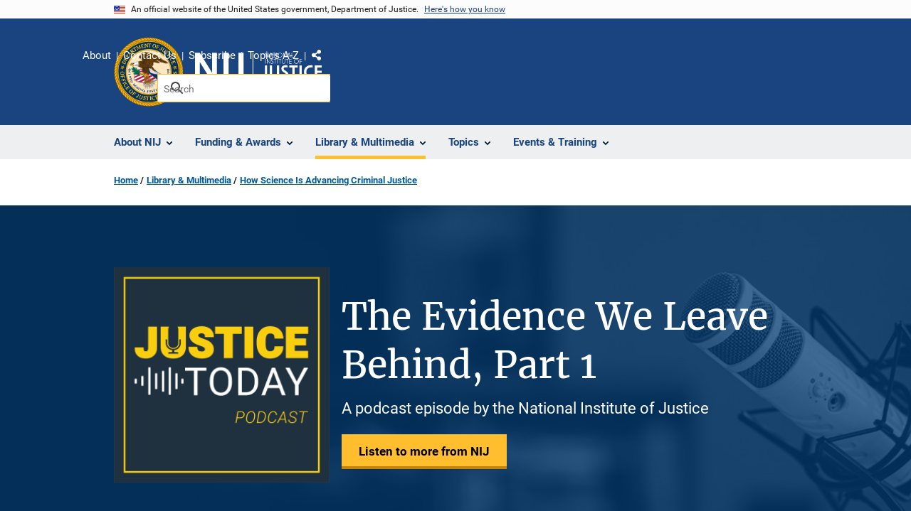

--- FILE ---
content_type: text/html; charset=UTF-8
request_url: https://nij.ojp.gov/library/multimedia/podcasts/evidence-we-leave-behind-part1
body_size: 15305
content:
<!DOCTYPE html>
<html lang="en" dir="ltr" prefix="og: https://ogp.me/ns#">
  <head>
    <meta charset="utf-8" />
<link rel="preload" href="/themes/custom/ojp/assets/fonts/roboto/Roboto-Regular.woff2" as="font" type="font/woff2" crossorigin="" />
<link rel="preload" href="/themes/custom/ojp/assets/fonts/roboto/Roboto-Bold.woff2" as="font" type="font/woff2" crossorigin="" />
<link rel="preload" href="/themes/custom/ojp/assets/fonts/roboto/Roboto-Italic.woff2" as="font" type="font/woff2" crossorigin="" />
<link rel="preload" href="/themes/custom/ojp/assets/fonts/roboto/Roboto-BlackItalic.woff2" as="font" type="font/woff2" crossorigin="" />
<link rel="preload" href="/themes/custom/ojp/assets/fonts/merriweather/Latin-Merriweather-Regular.woff2" as="font" type="font/woff2" crossorigin="" />
<link rel="preload" href="/themes/custom/ojp/assets/fonts/merriweather/Latin-Merriweather-Bold.woff2" as="font" type="font/woff2" crossorigin="" />
<noscript><style>form.antibot * :not(.antibot-message) { display: none !important; }</style>
</noscript><meta name="description" content="Gregory Dutton, a physical scientist at NIJ, joins science writer Jim Dawson to discuss the microbiome: what it is, how it applies to forensics, and the evolution of its role in forensic science.Listen to part 2.Reading and ResourcesThe Forensic Microbiome: The Invisible Traces We Leave BehindNIJ-sponsored forensic microbiome research" />
<link rel="canonical" href="/library/multimedia/podcasts/evidence-we-leave-behind-part1" />
<meta property="og:site_name" content="National Institute of Justice" />
<meta property="og:url" content="https://nij.ojp.gov/library/multimedia/podcasts/evidence-we-leave-behind-part1" />
<meta property="og:title" content="The Evidence We Leave Behind, Part 1" />
<meta property="og:description" content="Gregory Dutton, a physical scientist at NIJ, joins science writer Jim Dawson to discuss the microbiome: what it is, how it applies to forensics, and the evolution of its role in forensic science.Listen to part 2.Reading and ResourcesThe Forensic Microbiome: The Invisible Traces We Leave BehindNIJ-sponsored forensic microbiome research" />
<meta name="twitter:card" content="summary" />
<meta name="twitter:description" content="Gregory Dutton, a physical scientist at NIJ, joins science writer Jim Dawson to discuss the microbiome: what it is, how it applies to forensics, and the evolution of its role in forensic science.Listen to part 2.Reading and ResourcesThe Forensic Microbiome: The Invisible Traces We Leave BehindNIJ-sponsored forensic microbiome research" />
<meta name="twitter:title" content="The Evidence We Leave Behind, Part 1 | National Institute of Justice" />
<meta name="google-site-verification" content="4PLVTsyCm3--uca8rMAYrsLAAEJtRBtpZWm-kh9pr0g" />
<meta name="Generator" content="Drupal 10 (https://www.drupal.org)" />
<meta name="MobileOptimized" content="width" />
<meta name="HandheldFriendly" content="true" />
<meta name="viewport" content="width=device-width, initial-scale=1.0" />
<link rel="icon" href="/themes/custom/ojp/assets/images/ojp/favicon.png" type="image/png" />
<link rel="alternate" hreflang="en" href="https://nij.ojp.gov/library/multimedia/podcasts/evidence-we-leave-behind-part1" />

    <title>The Evidence We Leave Behind, Part 1 | National Institute of Justice</title>
    <link rel="stylesheet" media="all" href="/sites/g/files/xyckuh171/files/css/css_ECVShmjFl1bCGWe86c7zoKIQ35-LwoQIR6nqOxp--eQ.css?delta=0&amp;language=en&amp;theme=ojp&amp;include=[base64]" />
<link rel="stylesheet" media="all" href="/sites/g/files/xyckuh171/files/css/css_Ypsu4XtyBw3Upe9o6rG_HMzoTCSoXJQpAzGGkPbX90U.css?delta=1&amp;language=en&amp;theme=ojp&amp;include=[base64]" />
<link rel="stylesheet" media="print" href="/sites/g/files/xyckuh171/files/css/css_zxEGTDXeP9ngdNso24-Bomoquys4mkHkVPDlu-SLlg8.css?delta=2&amp;language=en&amp;theme=ojp&amp;include=[base64]" />
<link rel="stylesheet" media="all" href="/sites/g/files/xyckuh171/files/css/css_3PQxx3C1H1JphTzo7-Y8c5Vk_zSQ8AaU4VQCjZCA8Fw.css?delta=3&amp;language=en&amp;theme=ojp&amp;include=[base64]" />

    
  </head>
  <body class="path-media">
        <a href="#main-content" class="visually-hidden focusable skip-link">
      Skip to main content
    </a>
    <noscript><iframe src="https://www.googletagmanager.com/ns.html?id=GTM-M5Q6TQ5"
                  height="0" width="0" style="display:none;visibility:hidden"></iframe></noscript>

      <div class="dialog-off-canvas-main-canvas" data-off-canvas-main-canvas>
      <section class="usa-banner" aria-label="Official government website">

    <div class="usa-accordion">
  <header class="usa-banner__header">
    <div class="usa-banner__inner">
      <div class="grid-col-auto">
        <img class="usa-banner__header-flag" src="/themes/custom/ojp/assets/images/us_flag_small.png" alt="U.S. flag">
      </div>
      <div class="grid-col-fill tablet:grid-col-auto">
        <p class="usa-banner__header-text">An official website of the United States government, Department of Justice.</p>
        <p class="usa-banner__header-action" aria-hidden="true">Here's how you know</p>
      </div>
      <button class="usa-accordion__button usa-banner__button"
              aria-expanded="false" aria-controls="gov-banner">
        <span class="usa-banner__button-text">Here's how you know</span>
      </button>
    </div>
  </header>
  <div class="usa-banner__content usa-accordion__content" id="gov-banner" hidden>
    <div class="grid-row grid-gap-lg">
      <div class="usa-banner__guidance tablet:grid-col-6">
        <img class="usa-banner__icon usa-media-block__img" src="/themes/custom/ojp/assets/images/icon-dot-gov.svg" role="img" alt="" aria-hidden="true">
        <div class="usa-media-block__body">
          <p>
            <strong>Official websites use .gov</strong>
            <br>
            A <strong>.gov</strong> website belongs to an official government organization in the United States.
          </p>
        </div>
      </div>
      <div class="usa-banner__guidance tablet:grid-col-6">
        <img class="usa-banner__icon usa-media-block__img" src="/themes/custom/ojp/assets/images/icon-https.svg" role="img" alt="" aria-hidden="true">
        <div class="usa-media-block__body">
          <p>
            <strong>Secure .gov websites use HTTPS</strong>
            <br>
            A <strong>lock</strong> (
            <span class="icon-lock"><svg xmlns="http://www.w3.org/2000/svg" width="52" height="64" viewBox="0 0 52 64" class="usa-banner__lock-image" role="img" aria-labelledby="banner-lock-title-default banner-lock-description-default" focusable="false"><title id="banner-lock-title-default">Lock</title><desc id="banner-lock-description-default">A locked padlock</desc><path fill="#000000" fill-rule="evenodd" d="M26 0c10.493 0 19 8.507 19 19v9h3a4 4 0 0 1 4 4v28a4 4 0 0 1-4 4H4a4 4 0 0 1-4-4V32a4 4 0 0 1 4-4h3v-9C7 8.507 15.507 0 26 0zm0 8c-5.979 0-10.843 4.77-10.996 10.712L15 19v9h22v-9c0-6.075-4.925-11-11-11z"/></svg></span>
            ) or <strong>https://</strong> means you’ve safely connected to the .gov website. Share sensitive information only on official, secure websites.          </p>
        </div>
      </div>
    </div>
  </div>
</div>


    
  </section>

  <header class="usa-header usa-header--extended" id="header">

    
      <div class="usa-navbar">
                <button class="usa-menu-btn usa-button">Menu</button>
                  <div class="region region-header">
    <div class="usa-logo" id="logo">
      <div class="ojp-seal">
      <a href="https://www.ojp.gov" accesskey="1" title="Office of Justice Programs" aria-label="Office of Justice Programs">
                <img src="/themes/custom/ojp/assets/images/ojp/OJP-seal.svg" alt="Office of Justice Programs seal" height="98" width="98" />
              </a>
    </div>
        <div class="ojp-office-logo">
      <a href="/" accesskey="2" title="Home" aria-label="Home">
        <img src="/sites/g/files/xyckuh171/files/nij-logo-no-seal_24b.svg?v=1" alt="Home" />
      </a>
    </div>
  </div>

  </div>

      </div>

      <div class="usa-overlay"></div>
        <nav class="usa-nav" aria-label="site navigation">
          <div class="usa-nav__inner">

            <button class="usa-nav__close">
              <img src="/themes/custom/ojp/assets/images/close-white.svg" alt="close" />
            </button>

            
            
                                              <div class="region region-primary-menu">
    


  
  
          <ul class="usa-nav__primary usa-accordion" aria-label="primary navigation">
    
          <li class="usa-nav__primary-item" >

                  <button class="usa-accordion__button usa-nav__link" aria-expanded="false" aria-controls="extended-nav-section-1">
            <span>About NIJ</span>
          </button>
        
                    
  
          <ul id="extended-nav-section-1" class="usa-nav__submenu" hidden>

            <li class="usa-nav__submenu-item">
        <a href="/about">
          <span>About NIJ</span>
        </a>
      </li>
      
    
          <li class="usa-nav__submenu-item">

        
                  <a href="/about/nij-director" class="link">
            <span class="">The NIJ Director</span>
          </a>
        
      </li>
          <li class="usa-nav__submenu-item">

        
                  <a href="/about/research-validity-and-integrity" class="link">
            <span class="">Research Validity and Integrity</span>
          </a>
        
      </li>
          <li class="usa-nav__submenu-item">

        
                  <a href="/about/intramural-research-initiative" class="link">
            <span class="">Intramural Research Initiative</span>
          </a>
        
      </li>
          <li class="usa-nav__submenu-item">

        
                  <a href="/about/assessments-nij" class="link">
            <span class="">Assessments of NIJ</span>
          </a>
        
      </li>
          <li class="usa-nav__submenu-item">

        
                  <a href="/about/annual-reports-and-award-lists" class="link">
            <span class="">Annual Reports and Reports to Congress</span>
          </a>
        
      </li>
        </ul>
  
        
      </li>
          <li class="usa-nav__primary-item" >

                  <button class="usa-accordion__button usa-nav__link" aria-expanded="false" aria-controls="extended-nav-section-2">
            <span>Funding &amp; Awards</span>
          </button>
        
                    
  
          <ul id="extended-nav-section-2" class="usa-nav__submenu" hidden>

            <li class="usa-nav__submenu-item">
        <a href="/funding">
          <span>Funding &amp; Awards</span>
        </a>
      </li>
      
    
          <li class="usa-nav__submenu-item">

        
                  <a href="/funding/current" class="link">
            <span class="">Current Funding</span>
          </a>
        
      </li>
          <li class="usa-nav__submenu-item">

        
                  <a href="/funding/forthcoming" class="link">
            <span class="">Forthcoming Funding</span>
          </a>
        
      </li>
          <li class="usa-nav__submenu-item">

        
                  <a href="/funding/expired" class="link">
            <span class="">Expired Funding</span>
          </a>
        
      </li>
          <li class="usa-nav__submenu-item">

        
                  <a href="/funding/awards/list" class="link">
            <span class="">List of Funded Projects</span>
          </a>
        
      </li>
          <li class="usa-nav__submenu-item">

        
                  <a href="/funding/guidance-applicants-and-awardees" class="link">
            <span class="">Guidance for Applicants and Awardees</span>
          </a>
        
      </li>
          <li class="usa-nav__submenu-item">

        
                  <a href="/funding/fellowship-programs" class="link">
            <span class="">Fellowship &amp; Student Programs</span>
          </a>
        
      </li>
          <li class="usa-nav__submenu-item">

        
                  <a href="/funding/national-institute-justices-law-enforcement-advancing-data-and-science-leads-programs" class="link">
            <span class="">Law Enforcement Advancing Data and Science (LEADS)</span>
          </a>
        
      </li>
          <li class="usa-nav__submenu-item">

        
                  <a href="/funding/using-challenges-find-solutions" class="link">
            <span class="">NIJ Challenge Program</span>
          </a>
        
      </li>
        </ul>
  
        
      </li>
          <li class="usa-nav__primary-item" >

                  <button class="usa-accordion__button usa-nav__link usa-current" aria-expanded="false" aria-controls="extended-nav-section-3">
            <span>Library &amp; Multimedia</span>
          </button>
        
                    
  
          <ul id="extended-nav-section-3" class="usa-nav__submenu" hidden>

            <li class="usa-nav__submenu-item">
        <a href="/library">
          <span>Library &amp; Multimedia</span>
        </a>
      </li>
      
    
          <li class="usa-nav__submenu-item">

        
                  <a href="/library/articles/list" class="link">
            <span class="">Articles Published by NIJ</span>
          </a>
        
      </li>
          <li class="usa-nav__submenu-item">

        
                  <a href="/library/multimedia/podcasts" class="link usa-current">
            <span class=" usa-current-border">Podcasts</span>
          </a>
        
      </li>
          <li class="usa-nav__submenu-item">

        
                  <a href="/library/nij-five-things-series" class="link">
            <span class="">NIJ &quot;Five Things&quot; Series</span>
          </a>
        
      </li>
          <li class="usa-nav__submenu-item">

        
                  <a href="/library/nij-journal" class="link">
            <span class="">NIJ Journal</span>
          </a>
        
      </li>
          <li class="usa-nav__submenu-item">

        
                  <a href="/library/publications/list" class="link">
            <span class="">Publications Listing</span>
          </a>
        
      </li>
          <li class="usa-nav__submenu-item">

        
                  <a href="/library/multimedia/list" class="link">
            <span class="">Multimedia Listing</span>
          </a>
        
      </li>
          <li class="usa-nav__submenu-item">

        
                  <a href="https://crimesolutions.ojp.gov/rated-practices" class="link">
            <span class="">Rated Practices on CrimeSolutions</span>
          </a>
        
      </li>
          <li class="usa-nav__submenu-item">

        
                  <a href="https://crimesolutions.ojp.gov/rated-programs" class="link">
            <span class="">Rated Programs on CrimeSolutions</span>
          </a>
        
      </li>
          <li class="usa-nav__submenu-item">

        
                  <a href="/library/nij-funded-software-tools-apps-and-databases" class="link">
            <span class="">Software &amp; Databases</span>
          </a>
        
      </li>
          <li class="usa-nav__submenu-item">

        
                  <a href="/library/datasets-nij-funded-research" class="link">
            <span class="">Datasets</span>
          </a>
        
      </li>
          <li class="usa-nav__submenu-item">

        
                  <a href="/topics/articles/patents-generated-nij-sponsored-projects" class="link">
            <span class="">Patents</span>
          </a>
        
      </li>
        </ul>
  
        
      </li>
          <li class="usa-nav__primary-item" >

                  <button class="usa-accordion__button usa-nav__link" aria-expanded="false" aria-controls="extended-nav-section-4">
            <span>Topics</span>
          </button>
        
                    
  
          <ul id="extended-nav-section-4" class="usa-nav__submenu" hidden>

            <li class="usa-nav__submenu-item">
        <a href="/topics">
          <span>Topics</span>
        </a>
      </li>
      
    
          <li class="usa-nav__submenu-item">

        
                  <a href="/topics/corrections" class="link">
            <span class="">Corrections</span>
          </a>
        
      </li>
          <li class="usa-nav__submenu-item">

        
                  <a href="/topics/courts" class="link">
            <span class="">Courts</span>
          </a>
        
      </li>
          <li class="usa-nav__submenu-item">

        
                  <a href="/topics/crime-prevention" class="link">
            <span class="">Crime Prevention</span>
          </a>
        
      </li>
          <li class="usa-nav__submenu-item">

        
                  <a href="/topics/crimes" class="link">
            <span class="">Crimes</span>
          </a>
        
      </li>
          <li class="usa-nav__submenu-item">

        
                  <a href="/topics/drugs" class="link">
            <span class="">Drugs and Crime</span>
          </a>
        
      </li>
          <li class="usa-nav__submenu-item">

        
                  <a href="/topics/equipment-and-technology" class="link">
            <span class="">Equipment and Technology</span>
          </a>
        
      </li>
          <li class="usa-nav__submenu-item">

        
                  <a href="/topics/forensics" class="link">
            <span class="">Forensic Sciences</span>
          </a>
        
      </li>
          <li class="usa-nav__submenu-item">

        
                  <a href="/topics/youth-justice" class="link">
            <span class="">Youth Justice</span>
          </a>
        
      </li>
          <li class="usa-nav__submenu-item">

        
                  <a href="/topics/justice-system-reform" class="link">
            <span class="">Justice System Reform</span>
          </a>
        
      </li>
          <li class="usa-nav__submenu-item">

        
                  <a href="/topics/law-enforcement" class="link">
            <span class="">Law Enforcement</span>
          </a>
        
      </li>
          <li class="usa-nav__submenu-item">

        
                  <a href="/topics/school-safety" class="link">
            <span class="">School Safety</span>
          </a>
        
      </li>
          <li class="usa-nav__submenu-item">

        
                  <a href="/topics/tribal-crime-and-justice" class="link">
            <span class="">Tribal Crime and Justice</span>
          </a>
        
      </li>
          <li class="usa-nav__submenu-item">

        
                  <a href="/topics/victims-of-crime" class="link">
            <span class="">Victims of Crime</span>
          </a>
        
      </li>
        </ul>
  
        
      </li>
          <li class="usa-nav__primary-item" >

                  <button class="usa-accordion__button usa-nav__link" aria-expanded="false" aria-controls="extended-nav-section-5">
            <span>Events &amp; Training</span>
          </button>
        
                    
  
          <ul id="extended-nav-section-5" class="usa-nav__submenu" hidden>

            <li class="usa-nav__submenu-item">
        <a href="/events">
          <span>Events &amp; Training</span>
        </a>
      </li>
      
    
          <li class="usa-nav__submenu-item">

        
                  <a href="/events/upcoming" class="link">
            <span class="">Scheduled Events &amp; Training</span>
          </a>
        
      </li>
          <li class="usa-nav__submenu-item">

        
                  <a href="/events/on-demand" class="link">
            <span class="">On-Demand Events &amp; Training</span>
          </a>
        
      </li>
          <li class="usa-nav__submenu-item">

        
                  <a href="/forensic-science-training" class="link">
            <span class="">Forensic Science Training</span>
          </a>
        
      </li>
        </ul>
  
        
      </li>
        </ul>
  



  </div>

                            
                              <div class="default">
                    <div class="region region-secondary-menu">
    <div class="usa-nav__secondary">
      <ul class="usa-nav__secondary-links">

          <li class="usa-nav__secondary-item">
        <a href="/about">
          About
        </a>
      </li>
          <li class="usa-nav__secondary-item">
        <a href="/contact">
          Contact Us
        </a>
      </li>
          <li class="usa-nav__secondary-item">
        <a href="/subscribe">
          Subscribe
        </a>
      </li>
          <li class="usa-nav__secondary-item">
        <a href="/topics-a-to-z">
          Topics A-Z
        </a>
      </li>
                  <li class="usa-nav__secondary-item">
        <div class="doj-sharing">
  <button id="doj-sharing-toggle" class="doj-sharing__toggle" tabindex="0" title="Choose a social sharing platform" aria-haspopup="true" aria-controls="doj-sharing-links" aria-expanded="false">Share</button>
<ul id="doj-sharing-links" class="doj-sharing__list" tabindex="0" aria-label="Choose a social sharing platform"><li><a href="https://www.facebook.com/sharer/sharer.php?u=https%3A//nij.ojp.gov/library/multimedia/podcasts/evidence-we-leave-behind-part1" title="Share on Facebook" data-event-label="Share on Facebook" target="_blank">Facebook</a></li><li><a href="https://twitter.com/intent/tweet?url=https%3A//nij.ojp.gov/library/multimedia/podcasts/evidence-we-leave-behind-part1&amp;text=The%20Evidence%20We%20Leave%20Behind%2C%20Part%201" title="Share on X" data-event-label="Share on X" target="_blank">X</a></li><li><a href="https://www.linkedin.com/shareArticle?mini=true&amp;url=https%3A//nij.ojp.gov/library/multimedia/podcasts/evidence-we-leave-behind-part1&amp;title=The%20Evidence%20We%20Leave%20Behind%2C%20Part%201" title="Share on LinkedIn" data-event-label="Share on LinkedIn" target="_blank">LinkedIn</a></li><li><a href="https://reddit.com/submit?url=https%3A//nij.ojp.gov/library/multimedia/podcasts/evidence-we-leave-behind-part1&amp;title=The%20Evidence%20We%20Leave%20Behind%2C%20Part%201" title="Share on Reddit" data-event-label="Share on Reddit" target="_blank">Reddit</a></li><li><a href="https://pinterest.com/pin/create/button?url=https%3A//nij.ojp.gov/library/multimedia/podcasts/evidence-we-leave-behind-part1&amp;media=https%3A//nij.ojp.gov/sites/g/files/xyckuh171/files/nij-logo-no-seal_24b.svg&amp;description=The%20Evidence%20We%20Leave%20Behind%2C%20Part%201" title="Share on Pinterest" data-event-label="Share on Pinterest" target="_blank">Pinterest</a></li><li><a href="/cdn-cgi/l/email-protection#[base64]" title="Share on Email" data-event-label="Share on Email">Email</a></li></ul>
</div>
      </li>
        </ul>
  
</div>

<div id="block-ojp-searchblock" data-block-plugin-id="ojp_search_block" class="block block-ojp-search block-ojp-search-block">
  
    
      
<div class="usa-search usa-search--small">
  <div role="search">
    
<div data-gname="ojp-search" data-queryParameterName="keys" class="gcse-searchbox-only" data-resultsUrl="/search/results">
  
</div>

  </div>
</div>
  </div>

  </div>

                </div>
              
            
          </div>
        </nav>

      
  </header>

  <div class="grid-container">
    <div class="grid-col-fill">
        <div class="region region-breadcrumb">
    <div id="block-ojp-breadcrumbs" data-block-plugin-id="system_breadcrumb_block" class="block block-system block-system-breadcrumb-block">
  
    
       <nav id="system-breadcrumb" aria-label="breadcrumb">
        <ol class="add-list-reset uswds-breadcrumbs uswds-horizontal-list">
                            <li>
                                            <a href="/">Home</a>
                                    </li>
                            <li>
                                            <a href="/library">Library &amp; Multimedia</a>
                                    </li>
                            <li>
                                            <a href="/library/multimedia/podcasts">How Science Is Advancing Criminal Justice</a>
                                    </li>
                    </ol>
    </nav>

  </div>

  </div>

    </div>
  </div>

  <section class="clearfix" aria-label="hero">
      <div class="region region-hero">
    <div class="hero hero--background hero--primary">
  <div class="hero-container">
        <div class="hero__background-container grid-row clearfix">
              <div class="hero-logo desktop:grid-col-4">
          <img src="/sites/g/files/xyckuh171/files/styles/hero_inline/public/images/2022-04/JusticeToday_logo_1400x1400.png?itok=ga2CoNxN" alt="Justice Today podcast logo" class="hero-logo-image">
        </div>
            <div class="hero__text-container hero-logo-text desktop:grid-col-8">
                
        <h1 class="hero__title">The Evidence We Leave Behind, Part 1</h1>
        

                          <div class="hero__subtitle">A podcast episode by the National Institute of Justice</div>
        
                                        <a href="/library/multimedia/podcasts" class="usa-button usa-button--big usa-button--hero ">Listen to more from NIJ</a>
                        </div>

                </div>
  </div>

        <div class="hero__background-image" style="background: url(/sites/g/files/xyckuh171/files/styles/hero_background/public/images/2023-10/hero_podcast-small.jpg?itok=DU1Fa33r)  no-repeat center center; background-size: cover;">
      <div class="hero__background-image__overlay "></div>
    </div>
  </div>


  </div>

  </section>

<div class="usa-section uswds-middle-section " aria-label="primary content">
  <div class="grid-container ">
    <div class="grid-col-fill">
        <div class="region region-highlighted">
    <div data-drupal-messages-fallback class="hidden"></div>

  </div>


      
    </div>
  </div>

  
  
  <main class="uswds-main-content-wrapper grid-container ">
    <a id="main-content" tabindex="-1"></a>
    <div class = "grid-row grid-gap-2">

      <div class="region-content tablet:grid-col-12">
          <div class="region region-content">
    <div id="block-ojp-content" data-block-plugin-id="system_main_block" class="block block-system block-system-main-block">
  
    
      <article class="media media--type-audio-file media--view-mode-full">
  
        
  <div class="layout layout--twocol-section layout--twocol-section--75-25">
                    <div  class="layout__region layout__region--first">
        <div data-block-plugin-id="extra_field_block:media:audio_file:field_content_archival_notice" class="block--field-content-archival-notice block block-layout-builder block-extra-field-blockmediaaudio-filefield-content-archival-notice">
  
    
      
  </div>
<div data-block-plugin-id="field_block:media:audio_file:field_date_published" class="block--field-date-published block block-layout-builder block-field-blockmediaaudio-filefield-date-published">
  
    
      
            <div class="field field--name-field-date-published field--type-datetime field--label-hidden field__item"><time datetime="2022-05-23T12:00:00Z" class="datetime">May 23, 2022</time>
</div>
      
  </div>
<div data-block-plugin-id="field_block:media:audio_file:field_media_remote_audio_file" class="block--field-media-remote-audio-file block block-layout-builder block-field-blockmediaaudio-filefield-media-remote-audio-file">
  
    
      
      <div class="field field--name-field-media-remote-audio-file field--type-link field--label-hidden field__items">
              <div class="field__item"><div class="audiofield">
      <div class="audiofield-player">
      <audio id="audiofield-audio-player-item-yblvpvpczn0bient" preload="auto" controls   controlsList="nodownload" >
         <source src="https://www.ojp.gov/sites/g/files/xyckuh241/files/2025-04/justice-today-nij-evidence-we-leave-behind-part1.mp3" type="audio/mpeg">
         Your browser does not support the audio element.
      </audio>
      <label for="audiofield-audio-player-item-yblvpvpczn0bient">The Evidence We Leave Behind, Part 1</label>
    </div>
  </div>
</div>
          </div>
  
  </div>
<div data-block-plugin-id="field_block:media:audio_file:field_listening_options" class="block--field-listening-options block block-layout-builder block-field-blockmediaaudio-filefield-listening-options">
  
    
      
            
    
	<div class="listening-options-wrapper">
		
		<div class="listening-options">
							<div class="listening-option-item">
																	<a href="https://youtu.be/CFulhBl9KNM" class="listening-option listening-option--youtube" title="https://youtu.be/CFulhBl9KNM" aria-label="https://youtu.be/CFulhBl9KNM" target="_blank" rel="noopener noreferrer">
							<span class="visually-hidden">https://youtu.be/CFulhBl9KNM</span>
						</a>
									</div>
					</div>
	</div>

  </div>
<div data-block-plugin-id="extra_field_block:media:audio_file:field_media_reuse_link" class="block--field-media-reuse-link block block-layout-builder block-extra-field-blockmediaaudio-filefield-media-reuse-link">
  
    
      <a href="/reuse-policy">See reuse policy</a>
  </div>
<div data-block-plugin-id="field_block:media:audio_file:field_series" class="block--field-series block block-layout-builder block-field-blockmediaaudio-filefield-series">
  
    
      
  <div class="field field--name-field-series field--type-string field--label-inline">
    <div class="field__label">Series</div>
                  <div class="field__item"><a href="/library/multimedia/list?series_filter=Justice Today Podcast">Justice Today Podcast</a></div>
            </div>

  </div>
<div data-block-plugin-id="field_block:media:audio_file:field_description" class="block--field-description block block-layout-builder block-field-blockmediaaudio-filefield-description">
  
    
      
            <div class="use-float-friendly-lists clearfix text-formatted field field--name-field-description field--type-text-with-summary field--label-hidden field__item"><p>Gregory Dutton, a physical scientist at NIJ, joins science writer Jim Dawson to discuss the microbiome: what it is, how it applies to forensics, and the evolution of its role in forensic science.</p><p><a href="/media/28656" data-entity-type="media" data-entity-uuid="b9b4c1fc-48d6-4823-a4de-f2d239ffccd9" data-entity-substitution="ojp_media_download_alias" title="The Evidence We Leave Behind, Part 2">Listen to part 2.</a></p><p><strong>Reading and Resources</strong></p><p><a href="https://nij.ojp.gov/topics/articles/forensic-microbiome-invisible-traces-we-leave-behind">The Forensic Microbiome: The Invisible Traces We Leave Behind</a></p><p><a href="https://nij.ojp.gov/funding/awards/list?combine_awards=microbiome">NIJ-sponsored forensic microbiome research</a></p></div>
      
  </div>
  
  
          <div data-block-plugin-id="field_block:media:audio_file:field_transcript" class="block--field-transcript block block-layout-builder block-field-blockmediaaudio-filefield-transcript notes-accordion usa-accordion" aria-label="accordion-group">
      
      
    
               
      
<h2 class="usa-accordion__heading">
  <button class="usa-accordion__button"
    aria-expanded="false"
    aria-controls="transcript--0"
    type="button">
  Transcript
  </button>
</h2>
<div id="transcript--0" class="usa-accordion__content ui-widget-content" hidden>
  
            <div class="use-float-friendly-lists clearfix text-formatted field field--name-field-transcript field--type-text-long field--label-hidden field__item"><p>SPEAKER 1: Welcome to Justice Today, the official podcast of the Department of Justice’s Office of Justice Programs, where we shine a light on cutting edge research and practices and offer an in-depth look at what we’re doing to meet the biggest public safety challenges of our time. Join us as we explore how funding, science, and technology help us achieve strong communities.</p><p>JIM DAWSON: Hello, I’m Jim Dawson, the senior science writer at NIJ. I’m speaking today with Greg Dutton, a forensic science R&amp;D program manager at NIJ, about the microbiome. Greg’s portfolio includes trace evidence, impression and pattern evidence, and the microbiome research being done by NIJ. Over the past decade, the human microbiome – consisting of trillions of bacteria, fungi, and viruses that live in and on every one of us – has become increasingly important to criminal investigators as they’ve realized that we all leave traces of our unique microbial evidence wherever we go. The field of microbial forensics was born out of necessity in response to the 2001 anthrax attacks in New York; Washington, D.C.; and Florida that killed five and infected 17 others. The research in microbial forensics has advanced significantly since then. Greg Dutton has been working with the microbiome researchers funded by NIJ. So, welcome, Greg.</p><p>GREG DUTTON: Thanks, Jim. I’m really looking forward to talking about microbiome today. I should note that this is just a small portion of NIJ’s forensic science R&amp;D. But I think it’s a really interesting one.</p><p>JIM DAWSON: Let’s start with the basics. Can you describe the microbiome? What is it? Is it unique to me? That kind of thing.</p><p>GREG DUTTON: Yeah. So microbiome, if you think about the word biome, biome is a community of living organisms, right? Microbiome is a community of microscopic living organisms. So, we’re talking about things like bacteria, viruses, fungi, right? These are the things that live on us and with us. You know, we carry bacterial communities in and on our bodies. So, our gastrointestinal tract has a microbiome that’s very important to our health. Humans have a microbiome, a community of microorganisms on our skin that actually helps to keep our skin healthy too. So, these communities of bacteria, viruses, they’re adapted to the environments that they live in, right? So, some of those are the environments of our body. So, they’re adapted to the environment of our skin. And, you know, our skin is different between individuals, right? So, you know, some people have drier skin, oilier skin. So, the microbiome that we carry depends, its characteristic of an individual, but it’s not necessarily identifiable to an individual. So, I think that’s the distinction there.</p><p>JIM DAWSON: Okay.</p><p>GREG DUTTON: We’re talking about communities of bacteria that are characteristic of everything about us, age, sex, diet, health, but not necessarily something that can be tied to a specific individual person.</p><p>JIM DAWSON: Okay. Thanks. And I understand, I mean, again, we’re talking huge numbers, right? Each of us has trillions of bacteria on and in us. So, this is a major community that we carry around with us that we just don’t see and are often unaware of, right?</p><p>GREG DUTTON: Yes. Yeah. I know, you know, you’ve probably seen it said that, you know, the majority of our body is really not human, right? It’s made up of bacteria. I don’t know to what extent, you know, that’s true, but definitely, there are trillions and trillions of bacteria and viruses that are a part of us. And, you know, they adapt to us, they’re characteristic of us, they tend to be--have some stability over time. So, if you sample a microbiome of an individual over time, it will tend to have some stability, and it will have some differences from others. Another interesting thing is that, you know, it’s been shown that the microbiome of people who live in the same household tends to converge over time to become more similar. Also, people who have pets, they pick up bacterial populations from their pets, that then adapts to live on and with them. So, there are things about the microbiome that are characteristic and telling about us.</p><p>JIM DAWSON: I should scare myself thinking about this. But for the most part, this is a good thing, right? They’re there for a reason, they do us good. When things are…</p><p>GREG DUTTON: Oh, absolutely.</p><p>JIM DAWSON: …functioning normally. Yeah.</p><p>GREG DUTTON: Yeah, for the most part, right. We’re living in equilibrium with them, right? And they’re, you know, some that are really critical for our health. So, a lot of the research, you know, that we’re talking about in terms of forensic trace microbiome, the research really was started in health and medicine research, because it has been increasingly understood that our microbiome is critically interrelated with our health and wellness. So that was the spark for this whole research area. And now researchers are just seeing how it can be applied to forensic problems.</p><p>JIM DAWSON: Greg, I understand that advances in DNA science and computing over the past decades have increased the likelihood that microbiome can become a useful tool in forensics. What exactly has changed from 10 years ago or so that makes this possible now, that wasn’t possible back then?</p><p>GREG DUTTON: Yes. So, there are a few things that have really come together. The first thing was the development of the sequencing technology. So, this really came out of the Human Genome Project in the late ‘90s. So, that set the stage. So, researchers had the tools to sequence the microbiome. And the next thing was really figuring out how to make sense of all the information that they were getting from this, the sequence data. And that really came together under the Human Microbiome Project that followed on in the mid to late 2000s. And the key thing that happened there was the community – the microbiome community really – converged on a standard for analyzing and comparing the microbiome. And so, it’s called the 16S ribosomal RNA profile standard, we can talk about sort of specifically later, you know, what that is, but the key thing was that they all had kind of a standard to use to measure and define how similar or how different, you know, a microbiome was to another. So, those are the key things that came together. Now, you know, with that, then they were able to go on and, you know, apply these analytical techniques to, you know, certain areas and forensic sciences is one of them.</p><p>JIM DAWSON: So, when did NIJ become interested in this? I know we support a lot of different research in different areas of forensics, but microbiome, how do we get started on that?</p><p>GREG DUTTON: So, our support for microbiome research has grown over the years. I think one of the first forensic areas that microbiome was used to analyze was actually analyzing soil evidence, right? So, that’s a little different, right? Certainly different from, you know, human skin microbiome but, you know, soils have characteristics, microbial profiles, for sure. That was the first area. Then, you know, after the Human Microbiome Project, the researchers under that were looking for places that they could apply their expertise. And so, you know, I think in the early 2010s, we started to see those researchers come to us with ideas for how they could use their microbiome techniques to try to answer forensic questions. And so we started to see proposals looking at--I think the first ones actually were in decomposition. So, using microbiome as a tool to follow the decomposition process to try to determine how long it’s been since, you know, a cadaver has been decomposing. Some of the researchers that started that, they were at the University of Colorado; they moved to UC San Diego. They then got interested in the area that we’re talking about now, which is the skin microbiome and touch transfer of the skin microbiome. And we funded a number of projects under that in recent years but, you know, there are other areas of forensic application that microbiome is active in now. Body fluid ID, for example, if you have a stain that’s collected from a crime scene and you want to figure out, you know, what is that? Is it blood, semen, saliva? Microbiome has a way you can help classify that. So, we’ve seen it touch all kinds of corners of forensic science.</p><p>JIM DAWSON: And then, the touch side of this, I understand looking at a couple of research reports that there’s sort of a last person touching. So, if you have four or five people in a room, or I think in one of the studies, they had fake burglars come into a space and touch objects that have been touched by the residents, then they were kind of overlapping, and they couldn’t distinguish earlier touches. So, I guess, how good is this? What does it really tell you at a crime scene when you swab surfaces and find samples? What are you really learning from this?</p><p>GREG DUTTON: Yeah. So, that’s an interesting project. So, this is a study from University of Chicago, Jack Gilbert. And that’s interesting because they were building on, you know, some prior studies that sort of established the fundamental questions. So, you know, they first had to, you know, study and determine whether, you know, a person’s skin microbiome is stable over time, right? Does it change?</p><p>JIM DAWSON: Uh-hmm.</p><p>GREG DUTTON: Can it be differentiated from someone else? So, they had to do those things first, right? Then they went to more sort of classically forensic questions. So, questions there, you know, so this mock crime scene that they did, the questions are, you know, is evidence transferred from a person to a surface at a crime scene? And can you collect that and measure it, right?</p><p>JIM DAWSON: Uh-hmm.</p><p>GREG DUTTON: So, I agree, you know, it was interesting, they had some success, but they were using a fairly small set of people. So, you know, it wasn’t exactly like a real world scenario. And the most important thing that they found out, that actually is gonna be a challenge for using microbiome as trace evidence in the future, is they found that they had to collect the evidence within an hour of it being deposited. So, you know, one of the things about, you know, our skin microbiome is it lived on us, but it needs our skin, like that’s the best environment for it, right? When it’s transferred to a surface, it’s dying, right? So, if you don’t get to it and collect it and keep it cold pretty quickly, it’s going to change the characteristic profile from the person who deposited it will be decaying, right? So, that’s one challenge is, you know, you need to collect it quickly. You said, you know, they noted that it really attended to retain the information of the last person touching, right? That also is true, although that may not be so bad, from a forensic perspective. If at least you can get the last person touching and you predominantly see that, you may be avoiding getting mixtures, which is a real challenge and problem with human DNA evidence. So, that was an important proof of concept study, but it definitely showed some challenges that forensic microbiome for touch analysis is going to see in the future.</p><p>JIM DAWSON: Thanks for listening to part one of my conversation with Greg Dutton. And tune in to part two for the rest of our discussion of the microbiome.</p><p>SPEAKER 2: To learn more about today’s topic or about NIJ, visit the links in the episode description and join us for new episodes every month.</p><p>Opinions or points of view expressed in this episode represent a consensus of the authors and do not necessarily represent the official position or policies of the U.S. Department of Justice. Any products and manufacturers discussed in this episode are presented for informational purposes only and do not constitute product approval or endorsement by the U.S. Department of Justice.</p></div>
      
</div>

          </div>
    
  
<div data-block-plugin-id="extra_field_block:media:audio_file:field_media_disclaimer" class="block--field-media-disclaimer block block-layout-builder block-extra-field-blockmediaaudio-filefield-media-disclaimer">
  
    
      
  </div>
  
<div data-block-plugin-id="modification_notes" class="block block-ojp-core block-modification-notes modification-notes">
  <div class="modification-notes__divider"></div>
  
  
    <div class="modification-notes__note_date modification-notes__note_created">Date Published: May 23, 2022</div>
</div>

      </div>
    
          <div  class="layout__region layout__region--second">
        <nav aria-labelledby="-menu" data-block-plugin-id="menu_block:main" class="block block-menu navigation menu--main">
            
  <h2 class="visually-hidden" id="-menu">Side navigation</h2>
  

        

  
  
              <ul class="usa-sidenav">
    
    
      
            
            
            
      <li class="usa-sidenav__item usa-sidenav__item--level-0">
        
        <a href="/library/articles/list">
          <span>Articles Published by NIJ</span>
        </a>

                
      </li>
    
      
            
            
            
      <li class="usa-sidenav__item usa-sidenav__item--level-0">
        
        <a class="usa-current" href="/library/multimedia/podcasts">
          <span>Podcasts</span>
        </a>

                
      </li>
    
      
            
            
            
      <li class="usa-sidenav__item usa-sidenav__item--level-0">
        
        <a href="/library/nij-five-things-series">
          <span>NIJ &quot;Five Things&quot; Series</span>
        </a>

                
      </li>
    
      
            
            
            
      <li class="usa-sidenav__item usa-sidenav__item--level-0">
        
        <a href="/library/nij-journal">
          <span>NIJ Journal</span>
        </a>

                
      </li>
    
      
            
            
            
      <li class="usa-sidenav__item usa-sidenav__item--level-0">
        
        <a href="/library/publications/list">
          <span>Publications Listing</span>
        </a>

                
      </li>
    
      
            
            
            
      <li class="usa-sidenav__item usa-sidenav__item--level-0">
        
        <a href="/library/multimedia/list">
          <span>Multimedia Listing</span>
        </a>

                
      </li>
    
      
            
            
            
      <li class="usa-sidenav__item usa-sidenav__item--level-0">
        
        <a href="https://crimesolutions.ojp.gov/rated-practices">
          <span>Rated Practices on CrimeSolutions</span>
        </a>

                
      </li>
    
      
            
            
            
      <li class="usa-sidenav__item usa-sidenav__item--level-0">
        
        <a href="https://crimesolutions.ojp.gov/rated-programs">
          <span>Rated Programs on CrimeSolutions</span>
        </a>

                
      </li>
    
      
            
            
            
      <li class="usa-sidenav__item usa-sidenav__item--level-0">
        
        <a href="/library/nij-funded-software-tools-apps-and-databases">
          <span>Software &amp; Databases</span>
        </a>

                
      </li>
    
      
            
            
            
      <li class="usa-sidenav__item usa-sidenav__item--level-0">
        
        <a href="/library/datasets-nij-funded-research">
          <span>Datasets</span>
        </a>

                
      </li>
    
      
            
            
            
      <li class="usa-sidenav__item usa-sidenav__item--level-0">
        
        <a href="/topics/articles/patents-generated-nij-sponsored-projects">
          <span>Patents</span>
        </a>

                
      </li>
        </ul>
  


  </nav>


  
<div     data-block-plugin-id="similar_content"
      class="block block-ojp-taxonomy block-similar-content cta-horizontal cta"
  >
    <div>
    
          <h3  class="cta__headline">Similar Media</h3>
        
                      <div class="cta__callout">
        <ul class="cta__items-list">
                                <li class="cta__item">
          <a href="/media/audio/just-foresight-on-sexual-assault-kits" title="Just FORESIGHT on Sexual Assault Kits">
            Just FORESIGHT on Sexual Assault Kits
          </a>
        </li>
              <li class="cta__item">
          <a href="/media/audiofile/just-dna-evidence-sexual-assault-cases" title="Just DNA Evidence in Sexual Assault Cases">
            Just DNA Evidence in Sexual Assault Cases
          </a>
        </li>
              <li class="cta__item">
          <a href="/media/audiofile/just-leveraging-databases-human-identification" title="Just Leveraging Databases for Human Identification">
            Just Leveraging Databases for Human Identification
          </a>
        </li>
          </ul>
  </div>
            </div>
</div>


      </div>
      
      </div>


  </article>

  </div>

  </div>

      </div>

      

      
    </div>
  </main>
</div>

<footer class="usa-footer usa-footer--big">
  <div class="grid-container usa-footer-return-to-top">
    <a id="return-to-top" class="hide" href="#">Top</a>
  </div>

      <div class="usa-footer__primary-section">
      <div class="grid-container footer__wrapper">
        <div class="usa-footer-primary__top padding-bottom-5">
                      <h3 class="usa-footer__agency-heading tablet:display-inline-block">National Institute of Justice</h3>
                  </div>

        
        
                        <nav class="usa-footer-nav mobile-lg:grid-col-12" aria-label="footer navigation">

                        <div class="region region-footer-menu">
    

    
                <div class="grid-row grid-gap">
        
                  
    
                  <div class="mobile-lg:grid-col-6 desktop:grid-col-3">
        <section aria-labelledby="section-about-nij" class="usa-footer__primary-content usa-footer__primary-content--collapsible display-block">
          <h4 id="section-about-nij" class="usa-footer__primary-link">About NIJ</h4>
                    <ul class="add-list-reset usa-list--unstyled">
                
        
                  
    
                  <li class="usa-footer__secondary-link">
        <a href="/about">About NIJ</a>
      </li>
      
    
                  <li class="usa-footer__secondary-link">
        <a href="/about-nij/how-nij-organized">How NIJ Is Organized</a>
      </li>
      
    
                  <li class="usa-footer__secondary-link">
        <a href="/about/nij-director">NIJ Director</a>
      </li>
      
    
                  <li class="usa-footer__secondary-link">
        <a href="/about-nij/disclaimer-presented-research-results">Research Disclaimer</a>
      </li>
      
    
        
  
          </ul>
                  </section>
      </div>
      
    
                  <div class="mobile-lg:grid-col-6 desktop:grid-col-3">
        <section aria-labelledby="section-funding-awards" class="usa-footer__primary-content usa-footer__primary-content--collapsible display-block">
          <h4 id="section-funding-awards" class="usa-footer__primary-link">Funding &amp; Awards</h4>
                    <ul class="add-list-reset usa-list--unstyled">
                
        
                  
    
                  <li class="usa-footer__secondary-link">
        <a href="/funding">Funding &amp; Awards Home</a>
      </li>
      
    
                  <li class="usa-footer__secondary-link">
        <a href="/funding/awards/list">Awards Listing</a>
      </li>
      
    
                  <li class="usa-footer__secondary-link">
        <a href="/funding/current">Current Funding</a>
      </li>
      
    
                  <li class="usa-footer__secondary-link">
        <a href="/funding/guidance-applicants-and-awardees">Guidance for Applicants and Awardees</a>
      </li>
      
    
        
  
          </ul>
                  </section>
      </div>
      
    
                  <div class="mobile-lg:grid-col-6 desktop:grid-col-3">
        <section aria-labelledby="section-resources" class="usa-footer__primary-content usa-footer__primary-content--collapsible display-block">
          <h4 id="section-resources" class="usa-footer__primary-link">Resources</h4>
                    <ul class="add-list-reset usa-list--unstyled">
                
        
                  
    
                  <li class="usa-footer__secondary-link">
        <a href="/events">Events</a>
      </li>
      
    
                  <li class="usa-footer__secondary-link">
        <a href="/library/multimedia/podcasts">Podcasts</a>
      </li>
      
    
                  <li class="usa-footer__secondary-link">
        <a href="/library/publications/list">Publications</a>
      </li>
      
    
                  <li class="usa-footer__secondary-link">
        <a href="/topics">Topics</a>
      </li>
      
    
                  <li class="usa-footer__secondary-link">
        <a href="/library/multimedia/list">Multimedia</a>
      </li>
      
    
                  <li class="usa-footer__secondary-link">
        <a href="/reuse-policy">Reuse Policy</a>
      </li>
      
    
        
  
          </ul>
                  </section>
      </div>
      
    
                  <div class="mobile-lg:grid-col-6 desktop:grid-col-3">
        <section aria-labelledby="section-contacts" class="usa-footer__primary-content usa-footer__primary-content--collapsible display-block">
          <h4 id="section-contacts" class="usa-footer__primary-link">Contacts</h4>
                    <ul class="add-list-reset usa-list--unstyled">
                
        
                  
    
                  <li class="usa-footer__secondary-link">
        <a href="/contact">Contact NIJ</a>
      </li>
      
    
                  <li class="usa-footer__secondary-link">
        <a href="/about/staff">Staff Directory</a>
      </li>
      
    
                  <li class="usa-footer__secondary-link">
        <a href="https://www.ojp.gov/program/freedom-information-act/foia-overview">Submit a FOIA Request</a>
      </li>
      
    
                  <li class="usa-footer__secondary-link">
        <a href="https://www.ojp.gov/program/civil-rights-office/filing-civil-rights-complaint">File a Civil Rights Complaint</a>
      </li>
      
    
        
  
          </ul>
                  </section>
      </div>
      
    
                </div>
        
  



  </div>

          
        </nav>

        <div class="footer__social">
                      <a class="usa-link-facebook margin-right-2" href="https://www.facebook.com/OJPNIJ">
              <span class="usa-sr-only">Facebook</span><span class="f">&nbsp;</span>
            </a>
          
                      <a class="usa-link-twitter margin-right-2" href="https://twitter.com/OJPNIJ">
              <span class="usa-sr-only">X</span><span class="t">&nbsp;</span>
            </a>
          
                      <a class="usa-link-youtube" href="https://www.youtube.com/user/OJPNIJ">
              <span class="usa-sr-only">YouTube</span>
              <span class="yt"> </span>
            </a>
          
                  </div>

      </div>
    </div>
  

      <div class="usa-footer__secondary-section">

              <div class="grid-container">
          <div class="grid-row usa-footer__logos-container ">
                                              <div class="usa-footer-logo usa-width-one-half  desktop:grid-col-6 desktop:border-right border-base-dark">

                            <a href="https://www.ojp.gov">
                                                <img class="" src="/themes/custom/ojp/assets/images/ojp/ojp-full.svg" alt="U.S. Department of Justice, Office of Justice Programs Logo">
                                            </a>
                          </div>
          
                                            <div class="desktop:grid-col-6">
              <div class="usa-footer__partner-logos 1">
                <div class="grid-row">
                  <div class="grid-col-4 flex-align-center usa-footer__partner-logo margin-bottom-3">
                    <a href="https://bja.ojp.gov" aria-label="Bureau of Justice Administration">
                      <img src="/themes/custom/ojp/assets/images/ojp/bja.svg" alt="Bureau of Justice Administration Logo" />
                    </a>
                  </div>
                  <div class="grid-col-4 flex-align-center usa-footer__partner-logo margin-bottom-3">
                    <a href="https://bjs.ojp.gov" aria-label="Bureau of Justice Statistics">
                      <img src="/themes/custom/ojp/assets/images/ojp/bjs.svg" alt="Bureau of Justice Statistics Logo" />
                    </a>
                  </div>
                  <div class="grid-col-4 flex-align-center usa-footer__partner-logo margin-bottom-3">
                    <a href=" https://nij.ojp.gov" aria-label="National Institute of Justice">
                      <img src="/themes/custom/ojp/assets/images/ojp/nij.svg" alt="National Institute of Justice Logo" />
                    </a>
                  </div>
                  <div class="grid-col-4 flex-align-center usa-footer__partner-logo">
                    <a href="https://ojjdp.ojp.gov" aria-label="Office of Juvenile Justice and Delinquency Prevention">
                      <img src="/themes/custom/ojp/assets/images/ojp/ojjdp.svg" alt="Office of Juvenile Justice and Delinquency Prevention Logo" />
                    </a>
                  </div>
                  <div class="grid-col-4 flex-align-center usa-footer__partner-logo">
                    <a href="https://ovc.ojp.gov" aria-label="Office for Victims of Crime">
                      <img src="/themes/custom/ojp/assets/images/ojp/ovc.svg" alt="Office for Victims of Crime Logo" />
                    </a>
                  </div>
                  <div class="grid-col-4 flex-align-center usa-footer__partner-logo">
                    <a href="https://smart.ojp.gov" aria-label="Office of Sex Offender Sentencing, Monitoring, Apprehending, Registering, and Tracking">
                      <img src="/themes/custom/ojp/assets/images/ojp/smart.svg" alt="Office of Sex Offender Sentencing, Monitoring, Apprehending, Registering, and Tracking Logo" />
                    </a>
                  </div>
                </div>
              </div>
            </div>

                    </div>

                      <div class="usa-footer-contact-links usa-width-one-half">

              <address>

                                  <p class="usa-footer-contact-heading">999 N. Capitol St., NE, Washington, DC  20531</p>
                
                
                
              </address>
            </div>
          
        </div>
      
              <div class="wide-nav">
          <nav aria-labelledby="block-bja-secondaryfooterlinkmenu-menu" id="block-bja-secondaryfooterlinkmenu" class="navigation menu--secondary-footer-link-menu">
            <h2 class="visually-hidden" id="block-bja-secondaryfooterlinkmenu-menu">Secondary Footer link menu</h2>
            <ul class="menu">
              <li class="menu-item">
                <a href="https://www.justice.gov/accessibility/accessibility-statement">Accessibility</a>
              </li>
              <li class="menu-item">
                <a href="https://www.justice.gov/open/plain-writing-act">Plain Language</a>
              </li>
              <li class="menu-item">
                <a href="https://www.justice.gov/doj/privacy-policy">Privacy Policy</a>
              </li>
              <li class="menu-item">
                <a href="https://www.justice.gov/legalpolicies">Legal Policies and Disclaimer</a>
              </li>
              <li class="menu-item">
                <a href="https://www.justice.gov/jmd/eeo-program-status-report">No FEAR Act</a>
              </li>
              <li class="menu-item">
                <a href="https://www.ojp.gov/program/freedom-information-act/foia-overview">Freedom of Information Act</a>
              </li>
              <li class="menu-item">
                <a href="https://www.usa.gov/">USA.gov</a>
              </li>
              <li class="menu-item">
                <a href="https://www.justice.gov/">Justice.gov</a>
              </li>
            </ul>
          </nav>
        </div>
                </div>
  
</footer>

  </div>

    
    <script data-cfasync="false" src="/cdn-cgi/scripts/5c5dd728/cloudflare-static/email-decode.min.js"></script><script type="application/json" data-drupal-selector="drupal-settings-json">{"path":{"baseUrl":"\/","pathPrefix":"","currentPath":"media\/28531","currentPathIsAdmin":false,"isFront":false,"currentLanguage":"en"},"pluralDelimiter":"\u0003","suppressDeprecationErrors":true,"gtag":{"tagId":"","otherIds":[],"events":[],"additionalConfigInfo":[]},"ajaxPageState":{"libraries":"[base64]","theme":"ojp","theme_token":null},"ajaxTrustedUrl":[],"gtm":{"tagId":null,"settings":{"GTM-M5Q6TQ5":{"data_layer":"dataLayer","include_environment":false}},"tagIds":["GTM-M5Q6TQ5"]},"anchorjs":{"selector":".block--body.block-layout-builder h2:not(.usa-accordion__heading), .block--body.block-layout-builder h3, .block--body.block-layout-builder h4, .block--body.block-layout-builder h5, .block-inline-blocktext.block-layout-builder h3, .block-inline-blocktext.block-layout-builder h4, .block-inline-blocktext.block-layout-builder h5, .block-ojp-taxonomy h3, .block-ojp-core h3, .block--field-faq-sections h3, .block-crimesolutions-content-block h3, .block-ojp-core h3, .view-program-practices-listing-alpha h2, .page-node-type-microsite-subpage .block-page-title-block h1, .block-views-blockvideos-multimedia-block h2, .block-inline-blocktext.block-layout-builder h2:not(.usa-accordion__heading), .block-crimesolutions-content-block h3"},"bu":{"_core":{"default_config_hash":"hHRgRa8uaUJPBEvzD2uaerY4Z9xdbV4glRDRNp8euEE"},"notify_ie":12,"notify_firefox":56,"notify_opera":49,"notify_safari":10,"notify_chrome":62,"insecure":false,"unsupported":false,"mobile":false,"visibility_type":"hide","visibility_pages":"admin\/*","source":"\/\/browser-update.org\/update.min.js","show_source":"","position":"top","text_override":"{brow_name} is no longer supported. Some features of this site may not display correctly.","reminder":null,"reminder_closed":null,"new_window":false,"url":"","no_close":false,"test_mode":false},"ojp_search":{"search_no_query_text":"Your search yielded no results."},"ajax":[],"user":{"uid":0,"permissionsHash":"40961569aef18878320180531ab33f8804f5bcbfa591d1d6d166b2a1d181a0fc"}}</script>
<script src="/sites/g/files/xyckuh171/files/js/js_J1zd2N7H0l9iClJCTKNPNxO6r8TF7PcXfbRreIpMiqg.js?scope=footer&amp;delta=0&amp;language=en&amp;theme=ojp&amp;include=[base64]"></script>
<script src="/libraries/anchor-js/anchor.min.js?v=4.3.0" defer></script>
<script src="/libraries/clipboard/dist/clipboard.min.js?v=2.0.6" defer></script>
<script src="/modules/custom/anchorjs/js/anchorjs.custom.js?v=0.1.0" defer></script>
<script src="/sites/g/files/xyckuh171/files/js/js_MDrcoE0NRDnHvssqeZzn0X1om5TXtbE2p5z6LENvcvk.js?scope=footer&amp;delta=4&amp;language=en&amp;theme=ojp&amp;include=[base64]"></script>
<script src="/modules/custom/ckeditor5_embedded_content/js/aftermarket/uswds_accordion.js?t8x6j6"></script>
<script src="/sites/g/files/xyckuh171/files/js/js_bCYTci8oNamnhWSzfFRR_Wd5PA67fMu9rbDDMQADrHo.js?scope=footer&amp;delta=6&amp;language=en&amp;theme=ojp&amp;include=[base64]"></script>
<script src="/extlink/settings.js"></script>
<script src="/sites/g/files/xyckuh171/files/js/js_xgZrggXlFB2BQrKodH0YO_xPH5y-fKsiDP8eBRbW2wE.js?scope=footer&amp;delta=8&amp;language=en&amp;theme=ojp&amp;include=[base64]"></script>
<script src="/modules/contrib/google_tag/js/gtag.js?t8x6j6"></script>
<script src="/sites/g/files/xyckuh171/files/js/js_8XLuCRwwCmpxJT5hnUFiT561pVUhkdFFzmRmiYdznBg.js?scope=footer&amp;delta=10&amp;language=en&amp;theme=ojp&amp;include=[base64]"></script>
<script src="/modules/contrib/google_tag/js/gtm.js?t8x6j6"></script>
<script src="/sites/g/files/xyckuh171/files/js/js_l2O0vZSKdJa4uE8lXrJFsjaAx-3dtuQtt7Yd_ZdnZSY.js?scope=footer&amp;delta=12&amp;language=en&amp;theme=ojp&amp;include=[base64]"></script>
<script src="/libraries/datatables.net/js/jquery.dataTables.js?v=1.x" defer></script>
<script src="/libraries/datatables.net-responsive/js/dataTables.responsive.min.js?v=1.x" defer></script>
<script src="/modules/custom/ojp_datatables/js/ojp_datatables.js?v=1.x" defer></script>
<script src="/sites/g/files/xyckuh171/files/js/js_1W-JAu5e2WZX9HIK37AqC17MEUaYG2zwE-DsGXo5JXY.js?scope=footer&amp;delta=16&amp;language=en&amp;theme=ojp&amp;include=[base64]"></script>
<script src="https://cse.google.com/cse.js?cx=015849196504226064512:7otdo48qy2y"></script>

  </body>
</html>
